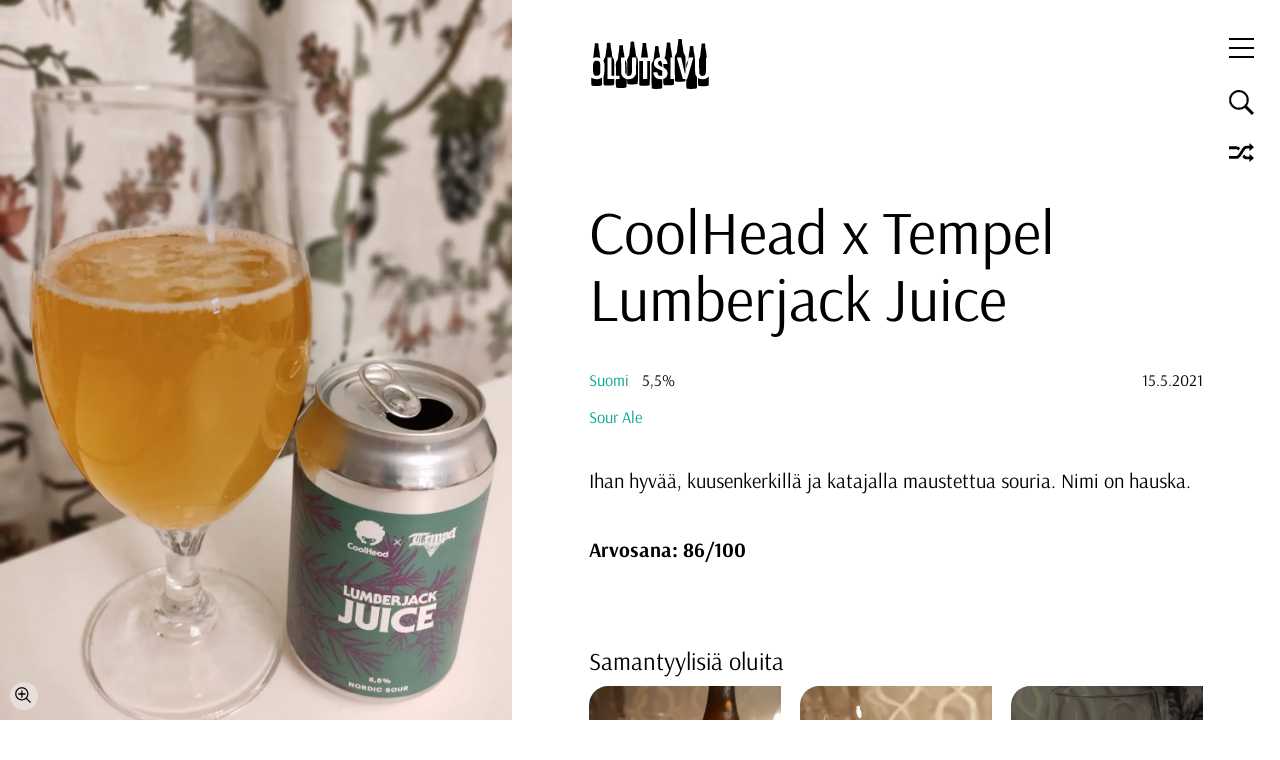

--- FILE ---
content_type: text/html; charset=UTF-8
request_url: https://olutsivu.fi/olut/coolhead-x-tempel-lumberjack-juice/
body_size: 7617
content:
<!DOCTYPE html>
<html lang="fi">
<head>
<meta charset="UTF-8" />
<meta name="viewport" content="width=device-width" />
<!-- Global site tag (gtag.js) - Google Analytics -->
<script async src="https://www.googletagmanager.com/gtag/js?id=UA-149616326-1"></script>
<script>
  window.dataLayer = window.dataLayer || [];
  function gtag(){dataLayer.push(arguments);}
  gtag('js', new Date());

  gtag('config', 'UA-149616326-1');
</script>
<meta name='robots' content='index, follow, max-image-preview:large, max-snippet:-1, max-video-preview:-1' />

	<!-- This site is optimized with the Yoast SEO plugin v26.2 - https://yoast.com/wordpress/plugins/seo/ -->
	<title>CoolHead x Tempel Lumberjack Juice - Olutsivu</title>
	<link rel="canonical" href="https://olutsivu.fi/olut/coolhead-x-tempel-lumberjack-juice/" />
	<meta property="og:locale" content="fi_FI" />
	<meta property="og:type" content="article" />
	<meta property="og:title" content="CoolHead x Tempel Lumberjack Juice - Olutsivu" />
	<meta property="og:description" content="Ihan hyvää, kuusenkerkillä ja katajalla maustettua souria. Nimi on hauska." />
	<meta property="og:url" content="https://olutsivu.fi/olut/coolhead-x-tempel-lumberjack-juice/" />
	<meta property="og:site_name" content="Olutsivu" />
	<meta property="article:modified_time" content="2021-08-09T08:26:07+00:00" />
	<meta property="og:image" content="https://olutsivu.fi/wp-content/uploads/2021/05/IMG_20210517_014459-scaled.jpg" />
	<meta property="og:image:width" content="1082" />
	<meta property="og:image:height" content="1920" />
	<meta property="og:image:type" content="image/jpeg" />
	<meta name="twitter:card" content="summary_large_image" />
	<script type="application/ld+json" class="yoast-schema-graph">{"@context":"https://schema.org","@graph":[{"@type":"WebPage","@id":"https://olutsivu.fi/olut/coolhead-x-tempel-lumberjack-juice/","url":"https://olutsivu.fi/olut/coolhead-x-tempel-lumberjack-juice/","name":"CoolHead x Tempel Lumberjack Juice - Olutsivu","isPartOf":{"@id":"https://olutsivu.fi/#website"},"datePublished":"2021-05-15T20:04:16+00:00","dateModified":"2021-08-09T08:26:07+00:00","breadcrumb":{"@id":"https://olutsivu.fi/olut/coolhead-x-tempel-lumberjack-juice/#breadcrumb"},"inLanguage":"fi","potentialAction":[{"@type":"ReadAction","target":["https://olutsivu.fi/olut/coolhead-x-tempel-lumberjack-juice/"]}]},{"@type":"BreadcrumbList","@id":"https://olutsivu.fi/olut/coolhead-x-tempel-lumberjack-juice/#breadcrumb","itemListElement":[{"@type":"ListItem","position":1,"name":"Home","item":"https://olutsivu.fi/"},{"@type":"ListItem","position":2,"name":"CoolHead x Tempel Lumberjack Juice"}]},{"@type":"WebSite","@id":"https://olutsivu.fi/#website","url":"https://olutsivu.fi/","name":"Olutsivu","description":"Lyhyitä olutarvosteluja ilman sen syvempää analysointia","potentialAction":[{"@type":"SearchAction","target":{"@type":"EntryPoint","urlTemplate":"https://olutsivu.fi/?s={search_term_string}"},"query-input":{"@type":"PropertyValueSpecification","valueRequired":true,"valueName":"search_term_string"}}],"inLanguage":"fi"}]}</script>
	<!-- / Yoast SEO plugin. -->


<link rel="alternate" type="application/rss+xml" title="Olutsivu &raquo; syöte" href="https://olutsivu.fi/feed/" />
<link rel="alternate" type="application/rss+xml" title="Olutsivu &raquo; kommenttien syöte" href="https://olutsivu.fi/comments/feed/" />
<link rel="alternate" title="oEmbed (JSON)" type="application/json+oembed" href="https://olutsivu.fi/wp-json/oembed/1.0/embed?url=https%3A%2F%2Folutsivu.fi%2Folut%2Fcoolhead-x-tempel-lumberjack-juice%2F" />
<link rel="alternate" title="oEmbed (XML)" type="text/xml+oembed" href="https://olutsivu.fi/wp-json/oembed/1.0/embed?url=https%3A%2F%2Folutsivu.fi%2Folut%2Fcoolhead-x-tempel-lumberjack-juice%2F&#038;format=xml" />
<style id='wp-img-auto-sizes-contain-inline-css' type='text/css'>
img:is([sizes=auto i],[sizes^="auto," i]){contain-intrinsic-size:3000px 1500px}
/*# sourceURL=wp-img-auto-sizes-contain-inline-css */
</style>
<style id='wp-emoji-styles-inline-css' type='text/css'>

	img.wp-smiley, img.emoji {
		display: inline !important;
		border: none !important;
		box-shadow: none !important;
		height: 1em !important;
		width: 1em !important;
		margin: 0 0.07em !important;
		vertical-align: -0.1em !important;
		background: none !important;
		padding: 0 !important;
	}
/*# sourceURL=wp-emoji-styles-inline-css */
</style>
<style id='classic-theme-styles-inline-css' type='text/css'>
/*! This file is auto-generated */
.wp-block-button__link{color:#fff;background-color:#32373c;border-radius:9999px;box-shadow:none;text-decoration:none;padding:calc(.667em + 2px) calc(1.333em + 2px);font-size:1.125em}.wp-block-file__button{background:#32373c;color:#fff;text-decoration:none}
/*# sourceURL=/wp-includes/css/classic-themes.min.css */
</style>
<link rel='stylesheet' id='contact-form-7-css' href='https://olutsivu.fi/wp-content/plugins/contact-form-7/includes/css/styles.css?ver=6.1.1' type='text/css' media='all' />
<link rel='stylesheet' id='blankslate-style-css' href='https://olutsivu.fi/wp-content/themes/olutsivu/gag.min.css?ver=riwaka' type='text/css' media='all' />
<script type="text/javascript" defer src="https://olutsivu.fi/wp-includes/js/jquery/jquery.min.js?ver=3.7.1" id="jquery-core-js"></script>
<script type="text/javascript" defer src="https://olutsivu.fi/wp-includes/js/jquery/jquery-migrate.min.js?ver=3.4.1" id="jquery-migrate-js"></script>
<script type="text/javascript" defer src="https://olutsivu.fi/wp-content/themes/olutsivu/js/zoom-master/jquery.zoom.min.js?ver=6.9" id="zoom-js"></script>
<script type="text/javascript" defer src="https://olutsivu.fi/wp-content/themes/olutsivu/js/slick/slick.min.js?ver=6.9" id="slick-js"></script>
<script type="text/javascript" defer src="https://olutsivu.fi/wp-content/themes/olutsivu/js/snapback/snapback_cache.js?ver=6.9" id="snapback_cache-js"></script>
<script type="text/javascript" id="customjs-js-extra">
/* <![CDATA[ */
var ajax_posts = {"ajaxurl":"https://olutsivu.fi/wp-admin/admin-ajax.php","noposts":"No older posts found"};
//# sourceURL=customjs-js-extra
/* ]]> */
</script>
<script type="text/javascript" defer src="https://olutsivu.fi/wp-content/themes/olutsivu/js/custom/custom.min.js?ver=riwaka" id="customjs-js"></script>
<link rel="https://api.w.org/" href="https://olutsivu.fi/wp-json/" /><link rel="EditURI" type="application/rsd+xml" title="RSD" href="https://olutsivu.fi/xmlrpc.php?rsd" />
<meta name="generator" content="WordPress 6.9" />
<link rel='shortlink' href='https://olutsivu.fi/?p=1304' />
<style type="text/css">.recentcomments a{display:inline !important;padding:0 !important;margin:0 !important;}</style><link rel="icon" href="https://olutsivu.fi/wp-content/uploads/2021/08/cropped-olutvicon-32x32.png" sizes="32x32" />
<link rel="icon" href="https://olutsivu.fi/wp-content/uploads/2021/08/cropped-olutvicon-192x192.png" sizes="192x192" />
<link rel="apple-touch-icon" href="https://olutsivu.fi/wp-content/uploads/2021/08/cropped-olutvicon-180x180.png" />
<meta name="msapplication-TileImage" content="https://olutsivu.fi/wp-content/uploads/2021/08/cropped-olutvicon-270x270.png" />
<!-- <link rel="preconnect" href="https://fonts.googleapis.com"> -->
<link rel="preconnect" href="https://fonts.gstatic.com" crossorigin>

<style>
/* latin-ext */
@font-face {
  font-family: 'Arsenal';
  font-style: normal;
  font-weight: 400;
  font-display: swap;
  src: url(https://fonts.gstatic.com/s/arsenal/v10/wXKrE3kQtZQ4pF3D51bcAM4olXcLtA.woff2) format('woff2');
  unicode-range: U+0100-024F, U+0259, U+1E00-1EFF, U+2020, U+20A0-20AB, U+20AD-20CF, U+2113, U+2C60-2C7F, U+A720-A7FF;
}
/* latin */
@font-face {
  font-family: 'Arsenal';
  font-style: normal;
  font-weight: 400;
  font-display: swap;
  src: url(https://fonts.gstatic.com/s/arsenal/v10/wXKrE3kQtZQ4pF3D51jcAM4olXc.woff2) format('woff2');
  unicode-range: U+0000-00FF, U+0131, U+0152-0153, U+02BB-02BC, U+02C6, U+02DA, U+02DC, U+2000-206F, U+2074, U+20AC, U+2122, U+2191, U+2193, U+2212, U+2215, U+FEFF, U+FFFD;
}
/* latin-ext */
@font-face {
  font-family: 'Arsenal';
  font-style: normal;
  font-weight: 700;
  font-display: swap;
  src: url(https://fonts.gstatic.com/s/arsenal/v10/wXKuE3kQtZQ4pF3D7-P5Fe0KmF0xvdjqjw.woff2) format('woff2');
  unicode-range: U+0100-024F, U+0259, U+1E00-1EFF, U+2020, U+20A0-20AB, U+20AD-20CF, U+2113, U+2C60-2C7F, U+A720-A7FF;
}
/* latin */
@font-face {
  font-family: 'Arsenal';
  font-style: normal;
  font-weight: 700;
  font-display: swap;
  src: url(https://fonts.gstatic.com/s/arsenal/v10/wXKuE3kQtZQ4pF3D7-P5FeMKmF0xvdg.woff2) format('woff2');
  unicode-range: U+0000-00FF, U+0131, U+0152-0153, U+02BB-02BC, U+02C6, U+02DA, U+02DC, U+2000-206F, U+2074, U+20AC, U+2122, U+2191, U+2193, U+2212, U+2215, U+FEFF, U+FFFD;
}
@font-face {
  font-family: 'Arsenal';
  font-style: italic;
  font-weight: 400;
  font-display: swap;
  src: url(https://fonts.gstatic.com/s/arsenal/v10/wXKpE3kQtZQ4pF3D513sDMQvt3U7teDT.woff2) format('woff2');
  unicode-range: U+0100-024F, U+0259, U+1E00-1EFF, U+2020, U+20A0-20AB, U+20AD-20CF, U+2113, U+2C60-2C7F, U+A720-A7FF;
}
/* latin */
@font-face {
  font-family: 'Arsenal';
  font-style: italic;
  font-weight: 400;
  font-display: swap;
  src: url(https://fonts.gstatic.com/s/arsenal/v10/wXKpE3kQtZQ4pF3D513sAsQvt3U7tQ.woff2) format('woff2');
  unicode-range: U+0000-00FF, U+0131, U+0152-0153, U+02BB-02BC, U+02C6, U+02DA, U+02DC, U+2000-206F, U+2074, U+20AC, U+2122, U+2191, U+2193, U+2212, U+2215, U+FEFF, U+FFFD;
}
@font-face {
  font-family: 'Arsenal';
  font-style: italic;
  font-weight: 700;
  font-display: swap;
  src: url(https://fonts.gstatic.com/s/arsenal/v10/wXKsE3kQtZQ4pF3D513kueE6lFc2n9rajrJu.woff2) format('woff2');
  unicode-range: U+0100-024F, U+0259, U+1E00-1EFF, U+2020, U+20A0-20AB, U+20AD-20CF, U+2113, U+2C60-2C7F, U+A720-A7FF;
}
/* latin */
@font-face {
  font-family: 'Arsenal';
  font-style: italic;
  font-weight: 700;
  font-display: swap;
  src: url(https://fonts.gstatic.com/s/arsenal/v10/wXKsE3kQtZQ4pF3D513kueE6mlc2n9rajg.woff2) format('woff2');
  unicode-range: U+0000-00FF, U+0131, U+0152-0153, U+02BB-02BC, U+02C6, U+02DA, U+02DC, U+2000-206F, U+2074, U+20AC, U+2122, U+2191, U+2193, U+2212, U+2215, U+FEFF, U+FFFD;
}
</style>
<style id='global-styles-inline-css' type='text/css'>
:root{--wp--preset--aspect-ratio--square: 1;--wp--preset--aspect-ratio--4-3: 4/3;--wp--preset--aspect-ratio--3-4: 3/4;--wp--preset--aspect-ratio--3-2: 3/2;--wp--preset--aspect-ratio--2-3: 2/3;--wp--preset--aspect-ratio--16-9: 16/9;--wp--preset--aspect-ratio--9-16: 9/16;--wp--preset--color--black: #000000;--wp--preset--color--cyan-bluish-gray: #abb8c3;--wp--preset--color--white: #ffffff;--wp--preset--color--pale-pink: #f78da7;--wp--preset--color--vivid-red: #cf2e2e;--wp--preset--color--luminous-vivid-orange: #ff6900;--wp--preset--color--luminous-vivid-amber: #fcb900;--wp--preset--color--light-green-cyan: #7bdcb5;--wp--preset--color--vivid-green-cyan: #00d084;--wp--preset--color--pale-cyan-blue: #8ed1fc;--wp--preset--color--vivid-cyan-blue: #0693e3;--wp--preset--color--vivid-purple: #9b51e0;--wp--preset--gradient--vivid-cyan-blue-to-vivid-purple: linear-gradient(135deg,rgb(6,147,227) 0%,rgb(155,81,224) 100%);--wp--preset--gradient--light-green-cyan-to-vivid-green-cyan: linear-gradient(135deg,rgb(122,220,180) 0%,rgb(0,208,130) 100%);--wp--preset--gradient--luminous-vivid-amber-to-luminous-vivid-orange: linear-gradient(135deg,rgb(252,185,0) 0%,rgb(255,105,0) 100%);--wp--preset--gradient--luminous-vivid-orange-to-vivid-red: linear-gradient(135deg,rgb(255,105,0) 0%,rgb(207,46,46) 100%);--wp--preset--gradient--very-light-gray-to-cyan-bluish-gray: linear-gradient(135deg,rgb(238,238,238) 0%,rgb(169,184,195) 100%);--wp--preset--gradient--cool-to-warm-spectrum: linear-gradient(135deg,rgb(74,234,220) 0%,rgb(151,120,209) 20%,rgb(207,42,186) 40%,rgb(238,44,130) 60%,rgb(251,105,98) 80%,rgb(254,248,76) 100%);--wp--preset--gradient--blush-light-purple: linear-gradient(135deg,rgb(255,206,236) 0%,rgb(152,150,240) 100%);--wp--preset--gradient--blush-bordeaux: linear-gradient(135deg,rgb(254,205,165) 0%,rgb(254,45,45) 50%,rgb(107,0,62) 100%);--wp--preset--gradient--luminous-dusk: linear-gradient(135deg,rgb(255,203,112) 0%,rgb(199,81,192) 50%,rgb(65,88,208) 100%);--wp--preset--gradient--pale-ocean: linear-gradient(135deg,rgb(255,245,203) 0%,rgb(182,227,212) 50%,rgb(51,167,181) 100%);--wp--preset--gradient--electric-grass: linear-gradient(135deg,rgb(202,248,128) 0%,rgb(113,206,126) 100%);--wp--preset--gradient--midnight: linear-gradient(135deg,rgb(2,3,129) 0%,rgb(40,116,252) 100%);--wp--preset--font-size--small: 13px;--wp--preset--font-size--medium: 20px;--wp--preset--font-size--large: 36px;--wp--preset--font-size--x-large: 42px;--wp--preset--spacing--20: 0.44rem;--wp--preset--spacing--30: 0.67rem;--wp--preset--spacing--40: 1rem;--wp--preset--spacing--50: 1.5rem;--wp--preset--spacing--60: 2.25rem;--wp--preset--spacing--70: 3.38rem;--wp--preset--spacing--80: 5.06rem;--wp--preset--shadow--natural: 6px 6px 9px rgba(0, 0, 0, 0.2);--wp--preset--shadow--deep: 12px 12px 50px rgba(0, 0, 0, 0.4);--wp--preset--shadow--sharp: 6px 6px 0px rgba(0, 0, 0, 0.2);--wp--preset--shadow--outlined: 6px 6px 0px -3px rgb(255, 255, 255), 6px 6px rgb(0, 0, 0);--wp--preset--shadow--crisp: 6px 6px 0px rgb(0, 0, 0);}:where(.is-layout-flex){gap: 0.5em;}:where(.is-layout-grid){gap: 0.5em;}body .is-layout-flex{display: flex;}.is-layout-flex{flex-wrap: wrap;align-items: center;}.is-layout-flex > :is(*, div){margin: 0;}body .is-layout-grid{display: grid;}.is-layout-grid > :is(*, div){margin: 0;}:where(.wp-block-columns.is-layout-flex){gap: 2em;}:where(.wp-block-columns.is-layout-grid){gap: 2em;}:where(.wp-block-post-template.is-layout-flex){gap: 1.25em;}:where(.wp-block-post-template.is-layout-grid){gap: 1.25em;}.has-black-color{color: var(--wp--preset--color--black) !important;}.has-cyan-bluish-gray-color{color: var(--wp--preset--color--cyan-bluish-gray) !important;}.has-white-color{color: var(--wp--preset--color--white) !important;}.has-pale-pink-color{color: var(--wp--preset--color--pale-pink) !important;}.has-vivid-red-color{color: var(--wp--preset--color--vivid-red) !important;}.has-luminous-vivid-orange-color{color: var(--wp--preset--color--luminous-vivid-orange) !important;}.has-luminous-vivid-amber-color{color: var(--wp--preset--color--luminous-vivid-amber) !important;}.has-light-green-cyan-color{color: var(--wp--preset--color--light-green-cyan) !important;}.has-vivid-green-cyan-color{color: var(--wp--preset--color--vivid-green-cyan) !important;}.has-pale-cyan-blue-color{color: var(--wp--preset--color--pale-cyan-blue) !important;}.has-vivid-cyan-blue-color{color: var(--wp--preset--color--vivid-cyan-blue) !important;}.has-vivid-purple-color{color: var(--wp--preset--color--vivid-purple) !important;}.has-black-background-color{background-color: var(--wp--preset--color--black) !important;}.has-cyan-bluish-gray-background-color{background-color: var(--wp--preset--color--cyan-bluish-gray) !important;}.has-white-background-color{background-color: var(--wp--preset--color--white) !important;}.has-pale-pink-background-color{background-color: var(--wp--preset--color--pale-pink) !important;}.has-vivid-red-background-color{background-color: var(--wp--preset--color--vivid-red) !important;}.has-luminous-vivid-orange-background-color{background-color: var(--wp--preset--color--luminous-vivid-orange) !important;}.has-luminous-vivid-amber-background-color{background-color: var(--wp--preset--color--luminous-vivid-amber) !important;}.has-light-green-cyan-background-color{background-color: var(--wp--preset--color--light-green-cyan) !important;}.has-vivid-green-cyan-background-color{background-color: var(--wp--preset--color--vivid-green-cyan) !important;}.has-pale-cyan-blue-background-color{background-color: var(--wp--preset--color--pale-cyan-blue) !important;}.has-vivid-cyan-blue-background-color{background-color: var(--wp--preset--color--vivid-cyan-blue) !important;}.has-vivid-purple-background-color{background-color: var(--wp--preset--color--vivid-purple) !important;}.has-black-border-color{border-color: var(--wp--preset--color--black) !important;}.has-cyan-bluish-gray-border-color{border-color: var(--wp--preset--color--cyan-bluish-gray) !important;}.has-white-border-color{border-color: var(--wp--preset--color--white) !important;}.has-pale-pink-border-color{border-color: var(--wp--preset--color--pale-pink) !important;}.has-vivid-red-border-color{border-color: var(--wp--preset--color--vivid-red) !important;}.has-luminous-vivid-orange-border-color{border-color: var(--wp--preset--color--luminous-vivid-orange) !important;}.has-luminous-vivid-amber-border-color{border-color: var(--wp--preset--color--luminous-vivid-amber) !important;}.has-light-green-cyan-border-color{border-color: var(--wp--preset--color--light-green-cyan) !important;}.has-vivid-green-cyan-border-color{border-color: var(--wp--preset--color--vivid-green-cyan) !important;}.has-pale-cyan-blue-border-color{border-color: var(--wp--preset--color--pale-cyan-blue) !important;}.has-vivid-cyan-blue-border-color{border-color: var(--wp--preset--color--vivid-cyan-blue) !important;}.has-vivid-purple-border-color{border-color: var(--wp--preset--color--vivid-purple) !important;}.has-vivid-cyan-blue-to-vivid-purple-gradient-background{background: var(--wp--preset--gradient--vivid-cyan-blue-to-vivid-purple) !important;}.has-light-green-cyan-to-vivid-green-cyan-gradient-background{background: var(--wp--preset--gradient--light-green-cyan-to-vivid-green-cyan) !important;}.has-luminous-vivid-amber-to-luminous-vivid-orange-gradient-background{background: var(--wp--preset--gradient--luminous-vivid-amber-to-luminous-vivid-orange) !important;}.has-luminous-vivid-orange-to-vivid-red-gradient-background{background: var(--wp--preset--gradient--luminous-vivid-orange-to-vivid-red) !important;}.has-very-light-gray-to-cyan-bluish-gray-gradient-background{background: var(--wp--preset--gradient--very-light-gray-to-cyan-bluish-gray) !important;}.has-cool-to-warm-spectrum-gradient-background{background: var(--wp--preset--gradient--cool-to-warm-spectrum) !important;}.has-blush-light-purple-gradient-background{background: var(--wp--preset--gradient--blush-light-purple) !important;}.has-blush-bordeaux-gradient-background{background: var(--wp--preset--gradient--blush-bordeaux) !important;}.has-luminous-dusk-gradient-background{background: var(--wp--preset--gradient--luminous-dusk) !important;}.has-pale-ocean-gradient-background{background: var(--wp--preset--gradient--pale-ocean) !important;}.has-electric-grass-gradient-background{background: var(--wp--preset--gradient--electric-grass) !important;}.has-midnight-gradient-background{background: var(--wp--preset--gradient--midnight) !important;}.has-small-font-size{font-size: var(--wp--preset--font-size--small) !important;}.has-medium-font-size{font-size: var(--wp--preset--font-size--medium) !important;}.has-large-font-size{font-size: var(--wp--preset--font-size--large) !important;}.has-x-large-font-size{font-size: var(--wp--preset--font-size--x-large) !important;}
/*# sourceURL=global-styles-inline-css */
</style>
</head>
<body class="wp-singular olut-template-default single single-olut postid-1304 wp-theme-olutsivu scramble-the-titles">
<div id="wrapper" class="hfeed">
<header id="header" class="faded">
  <a href="https://olutsivu.fi">
    <div class="logo-text"></div>
    <img class="logo" src="/wp-content/themes/olutsivu/images/olutlogo.svg" alt="olutsivu logo"/>
  </a>
<nav id="menu">
<div class="menu-menu-1-container"><ul id="menu-menu-1" class="menu"><li id="menu-item-1017" class="menu-item menu-item-type-post_type menu-item-object-page menu-item-home menu-item-1017"><a href="https://olutsivu.fi/">Olutlista</a></li>
<li id="menu-item-2814" class="menu-item menu-item-type-post_type menu-item-object-page menu-item-2814"><a href="https://olutsivu.fi/satunnainen-olut/">Satunnainen olut</a></li>
<li id="menu-item-1018" class="menu-item menu-item-type-post_type menu-item-object-page menu-item-1018"><a href="https://olutsivu.fi/mika-ihmeen-olutsivu/">Mikä ihmeen olutsivu?</a></li>
<li id="menu-item-1020" class="menu-item menu-item-type-post_type menu-item-object-page menu-item-1020"><a href="https://olutsivu.fi/tietoa-pisteytysjarjestelmasta/">Tietoa pisteytys­järjestelmästä</a></li>
<li id="menu-item-3150" class="menu-item menu-item-type-post_type menu-item-object-page menu-item-3150"><a href="https://olutsivu.fi/ota-yhteytta/">Ota yhteyttä</a></li>
<li id="menu-item-2880" class="exit-matrix menu-item menu-item-type-custom menu-item-object-custom menu-item-2880"><a href="#">Poistu matrixista</a></li>
</ul></div></nav>
<div class="backdrop"></div>
<div class="borgir">
  <span class="top-bun"></span>
  <span class="patty"></span>
  <span class="bottom-bun"></span>
</div>
<div class="search-toggle"></div>
  <a href="https://olutsivu.fi/satunnainen-olut/">
    <div class="random-beer"></div>
  </a>
</header>
<div id="search-container">
  <div class="backpop"></div>
  <form role="search" method="get" class="search-form custom" action="https://olutsivu.fi/" autocomplete="off">
    <input type="text" id="header-search" value="" name="s" placeholder="Hae oluita"/>
    <div class="submit-button"><div class="inner"></div></div>
  </form>
</div>
<div id="container"><main id="content" class="single-beer-content">
  <div class="image-container faded">
        <div class="beer-image-container">
      <div class="icon"></div>
      <div class="title-wrapper">
        <div class="h1 mobile-scramble-title">CoolHead x Tempel Lumberjack Juice</div>
      </div>
              <img class="single-beer-image single-image" alt="Kuva oluesta CoolHead x Tempel Lumberjack Juice" src="https://olutsivu.fi/wp-content/uploads/2021/05/IMG_20210517_014459-1200x2131.jpg" data-fullimage="https://olutsivu.fi/wp-content/uploads/2021/05/IMG_20210517_014459-1200x2131.jpg"/>
          </div>
  </div>
  <div class="content-inner faded">
    <div class="title-wrapper">
      <h1 class="scramble-title">CoolHead x Tempel Lumberjack Juice</h1>
    </div>
    <div class="beer-info">
      <div class="left">
        <div class="finkle-is-einhorn">
          <div class="country"><a href="https://olutsivu.fi/maa/suomi/">Suomi</a></div>
          <div class="abv">5,5%</div>
        </div>
        <div class="beer-style">
          <a href="https://olutsivu.fi/oluttyyli/sour-ale/">Sour Ale</a>        </div>
      </div>
      <div class="right">15.5.2021</div>
    </div>
          <div class="text"><p>Ihan hyvää, kuusenkerkillä ja katajalla maustettua souria. Nimi on hauska.</p>
</div>
        <div class="rating-single">
      Arvosana: 86/100    </div>
      <div class="h3">Samantyylisiä oluita</div>
  <div class="beers similiar">
        <div class="beer">
  <a href="https://olutsivu.fi/olut/dugges-havtorn/">
    <div class="beer-inner">
      <div class="beer-inner-inner">
        <div class="beer-image" style="background-image:url('https://olutsivu.fi/wp-content/uploads/2019/12/IMG_20191229_0053532-600x800.jpg')"></div>
        <div class="beer-text">
          <div class="rating">86/100</div>
                      <h3>Dugges Havtorn</h3>
                    <div class="abv">5,5%</div>
        </div>
        <div class="mulpero">Dugges Havtorn</div>
      </div>
    </div>
  </a>
</div>        <div class="beer">
  <a href="https://olutsivu.fi/olut/coolhead-salted-licorice-raspberry-sour/">
    <div class="beer-inner">
      <div class="beer-inner-inner">
        <div class="beer-image" style="background-image:url('https://olutsivu.fi/wp-content/uploads/2019/12/IMG_20191219_0042022-600x800.jpg')"></div>
        <div class="beer-text">
          <div class="rating">92/100</div>
                      <h3>CoolHead Salted Licorice Raspberry Sour</h3>
                    <div class="abv">5,0%</div>
        </div>
        <div class="mulpero">CoolHead Salted Licorice Raspberry Sour</div>
      </div>
    </div>
  </a>
</div>        <div class="beer">
  <a href="https://olutsivu.fi/olut/de-moersleutel-blueberry-sour-ale/">
    <div class="beer-inner">
      <div class="beer-inner-inner">
        <div class="beer-image" style="background-image:url('https://olutsivu.fi/wp-content/uploads/2020/01/craftbeerwinterwonderland2020_color-4-600x1067.jpg')"></div>
        <div class="beer-text">
          <div class="rating">88/100</div>
                      <h3>De Moersleutel Blueberry Sour Ale</h3>
                    <div class="abv">7,0%</div>
        </div>
        <div class="mulpero">De Moersleutel Blueberry Sour Ale</div>
      </div>
    </div>
  </a>
</div>        <div class="beer">
  <a href="https://olutsivu.fi/olut/flying-dutchman-little-red-corvette-riding-hood-red-wine-sour/">
    <div class="beer-inner">
      <div class="beer-inner-inner">
        <div class="beer-image" style="background-image:url('https://olutsivu.fi/wp-content/uploads/2019/03/IMG_20190325_0019452-600x1067.jpg')"></div>
        <div class="beer-text">
          <div class="rating">89/100</div>
                      <h3 class="long-title">Flying Dutchman Little Red Corvette Riding Hood Red Wine Sour</h3>
                    <div class="abv">6,0%</div>
        </div>
        <div class="mulpero">Flying Dutchman Little Red Corvette Riding Hood Red Wine Sour</div>
      </div>
    </div>
  </a>
</div>        <div class="beer">
  <a href="https://olutsivu.fi/olut/etko-purple-haze/">
    <div class="beer-inner">
      <div class="beer-inner-inner">
        <div class="beer-image" style="background-image:url('https://olutsivu.fi/wp-content/uploads/2019/03/etko_purplehaze-768x768_0-600x600.jpg')"></div>
        <div class="beer-text">
          <div class="rating">86/100</div>
                      <h3>Etko Purple Haze</h3>
                    <div class="abv">4,5%</div>
        </div>
        <div class="mulpero">Etko Purple Haze</div>
      </div>
    </div>
  </a>
</div>        <div class="beer">
  <a href="https://olutsivu.fi/olut/brewdog-overworks-pharaoh-fatalist/">
    <div class="beer-inner">
      <div class="beer-inner-inner">
        <div class="beer-image" style="background-image:url('https://olutsivu.fi/wp-content/uploads/2020/02/IMG_20200223_0004222-600x800.jpg')"></div>
        <div class="beer-text">
          <div class="rating">85/100</div>
                      <h3>Brewdog Overworks Pharaoh Fatalist</h3>
                    <div class="abv">7,0%</div>
        </div>
        <div class="mulpero">Brewdog Overworks Pharaoh Fatalist</div>
      </div>
    </div>
  </a>
</div>          </div>
  </div>
  <div class="image-modal">
    <div class="image-backdrop"></div>
    <div class="modal-image">
      <img src=""/>
    </div>
  </div>
</main>
</div>
<footer id="footer">
</footer>
<div id="matrix-prompt"></div>
<div class="matrix-screen">
  <div class="matrix-text"></div>
  <div class="matrix-spinner">
    <div></div>
    <div></div>
    <div></div>
    <div></div>
  </div>
</div>
</div>
<script type="speculationrules">
{"prefetch":[{"source":"document","where":{"and":[{"href_matches":"/*"},{"not":{"href_matches":["/wp-*.php","/wp-admin/*","/wp-content/uploads/*","/wp-content/*","/wp-content/plugins/*","/wp-content/themes/olutsivu/*","/*\\?(.+)"]}},{"not":{"selector_matches":"a[rel~=\"nofollow\"]"}},{"not":{"selector_matches":".no-prefetch, .no-prefetch a"}}]},"eagerness":"conservative"}]}
</script>
<script type="text/javascript" defer src="https://olutsivu.fi/wp-includes/js/dist/hooks.min.js?ver=dd5603f07f9220ed27f1" id="wp-hooks-js"></script>
<script type="text/javascript" defer src="https://olutsivu.fi/wp-includes/js/dist/i18n.min.js?ver=c26c3dc7bed366793375" id="wp-i18n-js"></script>
<script type="text/javascript" id="wp-i18n-js-after">
/* <![CDATA[ */
wp.i18n.setLocaleData( { 'text direction\u0004ltr': [ 'ltr' ] } );
//# sourceURL=wp-i18n-js-after
/* ]]> */
</script>
<script type="text/javascript" defer src="https://olutsivu.fi/wp-content/plugins/contact-form-7/includes/swv/js/index.js?ver=6.1.1" id="swv-js"></script>
<script type="text/javascript" id="contact-form-7-js-before">
/* <![CDATA[ */
var wpcf7 = {
    "api": {
        "root": "https:\/\/olutsivu.fi\/wp-json\/",
        "namespace": "contact-form-7\/v1"
    }
};
//# sourceURL=contact-form-7-js-before
/* ]]> */
</script>
<script type="text/javascript" defer src="https://olutsivu.fi/wp-content/plugins/contact-form-7/includes/js/index.js?ver=6.1.1" id="contact-form-7-js"></script>
<script id="wp-emoji-settings" type="application/json">
{"baseUrl":"https://s.w.org/images/core/emoji/17.0.2/72x72/","ext":".png","svgUrl":"https://s.w.org/images/core/emoji/17.0.2/svg/","svgExt":".svg","source":{"concatemoji":"https://olutsivu.fi/wp-includes/js/wp-emoji-release.min.js?ver=6.9"}}
</script>
<script type="module">
/* <![CDATA[ */
/*! This file is auto-generated */
const a=JSON.parse(document.getElementById("wp-emoji-settings").textContent),o=(window._wpemojiSettings=a,"wpEmojiSettingsSupports"),s=["flag","emoji"];function i(e){try{var t={supportTests:e,timestamp:(new Date).valueOf()};sessionStorage.setItem(o,JSON.stringify(t))}catch(e){}}function c(e,t,n){e.clearRect(0,0,e.canvas.width,e.canvas.height),e.fillText(t,0,0);t=new Uint32Array(e.getImageData(0,0,e.canvas.width,e.canvas.height).data);e.clearRect(0,0,e.canvas.width,e.canvas.height),e.fillText(n,0,0);const a=new Uint32Array(e.getImageData(0,0,e.canvas.width,e.canvas.height).data);return t.every((e,t)=>e===a[t])}function p(e,t){e.clearRect(0,0,e.canvas.width,e.canvas.height),e.fillText(t,0,0);var n=e.getImageData(16,16,1,1);for(let e=0;e<n.data.length;e++)if(0!==n.data[e])return!1;return!0}function u(e,t,n,a){switch(t){case"flag":return n(e,"\ud83c\udff3\ufe0f\u200d\u26a7\ufe0f","\ud83c\udff3\ufe0f\u200b\u26a7\ufe0f")?!1:!n(e,"\ud83c\udde8\ud83c\uddf6","\ud83c\udde8\u200b\ud83c\uddf6")&&!n(e,"\ud83c\udff4\udb40\udc67\udb40\udc62\udb40\udc65\udb40\udc6e\udb40\udc67\udb40\udc7f","\ud83c\udff4\u200b\udb40\udc67\u200b\udb40\udc62\u200b\udb40\udc65\u200b\udb40\udc6e\u200b\udb40\udc67\u200b\udb40\udc7f");case"emoji":return!a(e,"\ud83e\u1fac8")}return!1}function f(e,t,n,a){let r;const o=(r="undefined"!=typeof WorkerGlobalScope&&self instanceof WorkerGlobalScope?new OffscreenCanvas(300,150):document.createElement("canvas")).getContext("2d",{willReadFrequently:!0}),s=(o.textBaseline="top",o.font="600 32px Arial",{});return e.forEach(e=>{s[e]=t(o,e,n,a)}),s}function r(e){var t=document.createElement("script");t.src=e,t.defer=!0,document.head.appendChild(t)}a.supports={everything:!0,everythingExceptFlag:!0},new Promise(t=>{let n=function(){try{var e=JSON.parse(sessionStorage.getItem(o));if("object"==typeof e&&"number"==typeof e.timestamp&&(new Date).valueOf()<e.timestamp+604800&&"object"==typeof e.supportTests)return e.supportTests}catch(e){}return null}();if(!n){if("undefined"!=typeof Worker&&"undefined"!=typeof OffscreenCanvas&&"undefined"!=typeof URL&&URL.createObjectURL&&"undefined"!=typeof Blob)try{var e="postMessage("+f.toString()+"("+[JSON.stringify(s),u.toString(),c.toString(),p.toString()].join(",")+"));",a=new Blob([e],{type:"text/javascript"});const r=new Worker(URL.createObjectURL(a),{name:"wpTestEmojiSupports"});return void(r.onmessage=e=>{i(n=e.data),r.terminate(),t(n)})}catch(e){}i(n=f(s,u,c,p))}t(n)}).then(e=>{for(const n in e)a.supports[n]=e[n],a.supports.everything=a.supports.everything&&a.supports[n],"flag"!==n&&(a.supports.everythingExceptFlag=a.supports.everythingExceptFlag&&a.supports[n]);var t;a.supports.everythingExceptFlag=a.supports.everythingExceptFlag&&!a.supports.flag,a.supports.everything||((t=a.source||{}).concatemoji?r(t.concatemoji):t.wpemoji&&t.twemoji&&(r(t.twemoji),r(t.wpemoji)))});
//# sourceURL=https://olutsivu.fi/wp-includes/js/wp-emoji-loader.min.js
/* ]]> */
</script>
<div class="mobile-width-checker"></div>
<div class="swoopy"></div>
</body>
</html>

--- FILE ---
content_type: text/css
request_url: https://olutsivu.fi/wp-content/themes/olutsivu/gag.min.css?ver=riwaka
body_size: 8456
content:
/*slick-slider*/.slick-slider{position:relative;display:block;box-sizing:border-box;-webkit-user-select:none;-moz-user-select:none;-ms-user-select:none;user-select:none;-webkit-touch-callout:none;-khtml-user-select:none;-ms-touch-action:pan-y;touch-action:pan-y;-webkit-tap-highlight-color:transparent}.slick-list{position:relative;display:block;overflow:hidden;margin:0;padding:0}.slick-list:focus{outline:0}.slick-list.dragging{cursor:pointer;cursor:hand}.slick-slider .slick-list,.slick-slider .slick-track{-webkit-transform:translate3d(0,0,0);-moz-transform:translate3d(0,0,0);-ms-transform:translate3d(0,0,0);-o-transform:translate3d(0,0,0);transform:translate3d(0,0,0)}.slick-track{position:relative;top:0;left:0;display:block;margin-left:auto;margin-right:auto}.slick-track:after,.slick-track:before{display:table;content:''}.slick-track:after{clear:both}.slick-loading .slick-track{visibility:hidden}.slick-slide{display:none;float:left;height:100%;min-height:1px}[dir=rtl] .slick-slide{float:right}.slick-slide img{display:block}.slick-slide.slick-loading img{display:none}.slick-slide.dragging img{pointer-events:none}.slick-initialized .slick-slide{display:block}.slick-loading .slick-slide{visibility:hidden}.slick-vertical .slick-slide{display:block;height:auto;border:1px solid transparent}.slick-arrow.slick-hidden{display:none}
/*reset*/html,body,div,span,applet,object,iframe,h1,h2,h3,h4,h5,h6,p,blockquote,pre,a,abbr,acronym,address,big,cite,code,del,dfn,em,img,ins,kbd,q,s,samp,small,strike,strong,sub,sup,tt,var,b,u,i,center,dl,dt,dd,ol,ul,li,fieldset,form,label,legend,table,caption,tbody,tfoot,thead,tr,th,td,article,aside,canvas,details,embed,figure,figcaption,footer,header,hgroup,menu,nav,output,ruby,section,summary,time,mark,audio,video{margin:0;padding:0;border:0;font-size:100%;font:inherit;vertical-align:baseline}body{line-height:1}button{outline:0}ol,ul{list-style:none}blockquote,q{quotes:none}blockquote:before,blockquote:after,q:before,q:after{content:'';content:none}q{display:inline;font-style:italic}q:before{content:'"';font-style:normal}q:after{content:'"';font-style:normal}textarea,input[type="text"],input[type="button"],input[type="submit"],input[type="reset"],input[type="search"],input[type="password"]{-webkit-appearance:none;appearance:none;border-radius:0}table{border-collapse:collapse;border-spacing:0}th,td{padding:2px}big{font-size:120%}small,sup,sub{font-size:80%}sup{vertical-align:super}sub{vertical-align:sub}dd{margin-left:20px}kbd,tt{font-family:courier;font-size:12px}ins{text-decoration:underline}del,strike,s{text-decoration:line-through}dt{font-weight:bold}address,cite,var{font-style:italic}article,aside,details,figcaption,figure,footer,header,hgroup,menu,nav,section{display:block}*{box-sizing:border-box;-webkit-tap-highlight-color:transparent}
.sticky{}.bypostauthor{}.wp-caption{}.wp-caption-text{}.gallery-caption{}.alignright{}.alignleft{}.aligncenter{}.screen-reader-text{clip:rect(1px, 1px, 1px, 1px);position:absolute !important}
/*general*/.beer-info a,.text a,a{text-decoration:none}.beer-info a,.text a,select{background-repeat:no-repeat}.h3,body{font-weight:400}.tag::before,.tag:hover{background-color:#00a295}.tag::before,.tag:hover::after{transform:translate(4px,4px)}.swoopy,body.fade-out{opacity:0}html{font-size:1.4vw;scroll-behavior:smooth}body{font-family:Arsenal,Roboto,sans-serif;line-height:1.3;transition:opacity .7s}body.no-scrolleroo{height:100%;overflow:hidden}::selection{color:#c200ff;background-color:#000}a::selection{color:#ff00be}.beer-info a,.text a{color:#00a295;background-image:linear-gradient(#00a295,#00a295);background-position:0 100%;background-size:0 1px;transition:background-size .35s}.beer-info a:focus,.beer-info a:hover,.text a:focus,.text a:hover{background-size:100% 1px}strong{font-weight:700}h1,select{font-family:Arsenal,Roboto,sans-serif;font-weight:100}em{font-style:italic}h1{font-size:3rem;line-height:1.1}.entry-title{margin-bottom:1em}.h3{font-family:Arsenal,Roboto,sans-serif;font-size:1.2rem}#content,#footer{margin-left:40%;padding:0 6vw}.frontpage-content{min-height:100vh}select{appearance:none;-webkit-appearance:none;border:unset;background-color:#eee;color:#000;padding:.5rem 1.35rem .5rem .5rem;font-size:.75rem;background-image:url("./images/blacktriangle.svg");background-size:.35rem;background-position:center right .5rem;border-radius:0}input[type=email],input[type=submit],input[type=text],textarea{font-size:1rem;border:none;font-family:Arsenal,Roboto,sans-serif;font-weight:100}.tag::after,.tag::before{content:"";display:block;position:absolute;left:0;height:100%;width:100%;border:1px solid #00a295;transition:.35s}select option{font-weight:100}input[type=email],input[type=text],textarea{padding:.75rem;appearance:none;-webkit-appearance:none;background-color:#eee;width:100%;display:block}input[type=submit]{width:100%;padding:.75rem 1.5rem;color:#000;cursor:pointer;transition:.3s}input[type=submit]:hover{background-color:#ddd}.contact-form{display:flex;flex-wrap:wrap;justify-content:space-between}.field-wrapper{flex:0 0 100%;max-width:100%;margin-bottom:1rem}.field-wrapper.half{flex:0 0 calc(50% - 0.5rem);max-width:calc(50% - .5rem)}.image-like-void{position:absolute;left:0;top:0;width:40%;height:100%;background-color:#dadada}.not-found-title-container{position:absolute;top:50%;left:50%;transform:translate(-50%,-50%);display:flex;align-items:center;flex-direction:column;pointer-events:none}.glitch,.tag{position:relative}.not-found-title{font-size:20vw;animation:4s ease-in-out infinite alternate briith;transform-origin:center;font-weight:400}.not-found-title-container div{text-align:center;pointer-events:all}.hastextshadow{text-shadow:0 0 .3em}.wpcf7 form .wpcf7-response-output{margin-top:-2em}.wpcf7 form.sent .wpcf7-response-output{border-color:#00a295}.glitch{background-color:#000!important;color:#4af626!important;transition:none!important}.swoopy,.tag{background-color:#fff}.tag{padding:.7em .3em .3em .7em;border:1px solid;margin-bottom:1em;font-weight:100!important;transition:.35s!important}.tag::before{top:0;z-index:-1;opacity:0}.tag::after{top:0;z-index:2;transform:translate(7px,7px)}.tag:hover{color:#fff;border-color:#00a295}.tag:hover::before{opacity:1}@keyframes briith{0%,10%{transform:scale(1)}100%,90%{transform:scale(1.1)}}.insanity{padding-top:1rem;border-bottom:1px solid #ccc}.swoopy{position:fixed;height:100vw;width:100vw;top:0;left:50%;transform:translate(-50%,-50%) scale(0);border-radius:100%;transition:transform .7s,opacity .4s;pointer-events:none;z-index:9999}.swoopy.swoop{transform:translate(-50%,-50%) scale(2);opacity:1}@media screen and (max-width:1441px){html{font-size:1.6vw}}@media screen and (max-width:768px){html{font-size:18px}#wrapper{margin-top:85px}#content,#footer{margin-left:0;padding:0 20px}.not-found-title{font-size:35vw}.mobile-width-checker{display:none}.image-like-void{top:35%;width:50%;height:50%;background-color:#f3f3f3}.logged-in-indicator{position:fixed;top:8px;left:8px;height:8px;width:8px;background-color:red;border-radius:100%;z-index:9999;animation:3s infinite blink}}@media screen and (max-width:512px){select{padding:.5rem 1.35rem .5rem .5rem;width:100%;font-size:1rem}}@keyframes fadein{0%{opacity:0}100%{opacity:1}}@keyframes blink{0%,100%,20%,80%{opacity:1}50%{opacity:0}}
/*header*/#header{margin-left:40%;padding:3vw 6vw 0 6vw;transition:1.6s opacity}#header .logo{height:4vw;width:auto}#header .logo-text{display:none}#header.faded{opacity:0}.borgir{position:fixed;top:3vw;right:2vw;width:2vw;height:1.5vw;display:flex;align-items:center;cursor:pointer;z-index:999}.borgir span{width:100%;height:2px;background-color:#000}.borgir .patty{transition:.2s .1s all}.borgir .top-bun{position:absolute;top:0;transition:.2s all}.borgir .bottom-bun{position:absolute;bottom:0;transition:.2s all}.borgir.open .patty{transform:scaleX(0);transition:.2s all}.borgir.open .top-bun{top:50%;transform:translateY(-1px) rotate(45deg);transition:.2s .1s all}.borgir.open .bottom-bun{bottom:50%;transform:translateY(1px) rotate(-225deg);transition:.2s .1s all}#menu{height:100vh;width:35%;position:fixed;top:0;right:0;background-color:#fff;transform:translateX(100%);transition:.3s all;z-index:998;display:flex;align-items:center;padding:0 6vw 0 3rem;overflow:hidden}#menu .menu-menu-1-container{flex-grow:1}#menu li{padding:.35rem 0;text-align:right}#menu li.exit-matrix{display:none}#menu a{font-size:1rem;font-family:Arsenal,Roboto,sans-serif;font-weight:100;line-height:1.1;color:#000;padding:.1rem 0;display:inline;text-decoration:none;background-image:linear-gradient(#000,#000);background-position:0 100%;background-repeat:no-repeat;background-size:0 1px;transition:background-size .35s;position:relative}#menu .current-menu-item a{font-weight:400;color:#00a295}#menu a:focus,#menu a:hover{background-size:100% 1px}#menu .current-menu-item a:focus,#menu .current-menu-item a:hover{background-size:0 1px}#menuel a::after{display:block;width:.3rem;height:.3rem;border-radius:100%;background-color:#000;content:"";transform-origin:center;transition:.4s all;transform:scale(0);position:absolute;top:calc(50% - .15rem);left:-.75rem}#menuel a:hover::after{transform:scale(1)}#menu.open{transform:translateX(0)}.backdrop{position:fixed;z-index:997;top:0;right:0;bottom:0;left:0;background-color:rgba(0,0,0,.9);transform:translateX(-200%);opacity:0;transition:.3s opacity,0s .3s transform;cursor:pointer}.backdrop.open{opacity:1;transform:translateX(0);transition:.3s opacity}.search-toggle{position:fixed;top:7vw;right:2vw;width:2vw;height:2vw;background-image:url(./images/search-icon.svg);background-size:contain;background-repeat:no-repeat;cursor:pointer;z-index:999}.random-beer{position:fixed;top:11vw;right:2vw;width:2vw;height:2vw;background-image:url(./images/randomize.svg);background-size:contain;background-repeat:no-repeat;background-position:center;cursor:pointer;z-index:999}#search-container{position:fixed;top:0;right:0;bottom:0;left:0;z-index:999;display:flex;align-items:center;justify-content:center;transform:translateX(-200%);opacity:0;transition:.3s opacity;padding:0 30px}#search-container.open{transform:translateX(0);opacity:1}#search-container .backpop{position:absolute;top:0;right:0;bottom:0;left:0;background-color:rgba(0,0,0,.9);cursor:pointer}#search-container form{transform:scale(.9);opacity:0;transition:.4s all ease-out;display:flex;align-items:center;height:3rem;max-width:100%}#search-container.open form{transform:scale(1);opacity:1}#search-container form input[type=text]{font-size:1.2rem;padding:.2rem;text-align:center;width:25rem;max-width:100%;appearance:none;-webkit-appearance:none;border:unset;height:100%;font-family:Arsenal,Roboto,sans-serif;font-weight:100;background-color:#fff}#search-container form input[type=text]:focus{outline:0}#search-container form .submit-button{height:100%;width:3rem;display:block;appearance:none;-webkit-appearance:none;border:unset;background-color:#eee;cursor:pointer;overflow:hidden;position:relative;flex-shrink:0}#search-container form .submit-button .inner{position:absolute;top:0;left:0;right:0;bottom:0;background-image:url(./images/search-icon.svg);background-size:45%;background-repeat:no-repeat;background-position:center;transition:.3s all;transform:scale3d(1,1,1)}#search-container form .submit-button:hover .inner{transform:scale3d(1.15,1.15,1)}@media screen and (max-width:768px){#header{margin-left:0;padding:15px 20px;position:fixed;top:0;left:0;width:100%;z-index:996;background-color:#fff;transition:.5s all}#header.hidden{transform:translateY(-100%)}#header.with-shadow{box-shadow:0 0 7px #ccc}.single-olut.has-color-blocks #header{padding:15px 20px 15px 35px}#header .logo{height:50px;width:auto}#menu{height:100vh;width:calc(100% - 20px);padding:0 20px}.has-color-blocks #menu{width:calc(100% - 15px)}#menu a{font-size:1.3rem;line-height:1.4}#menu li{padding:.5rem 0;text-align:right}.borgir{position:absolute;top:32px;right:20px;width:30px;height:20px}.search-toggle{position:absolute;top:31px;right:80px;width:24px;height:24px}.random-beer{position:absolute;top:31px;right:134px;width:24px;height:24px}#search-container form{width:100%;margin-bottom:35vh}#search-container form input[type=text]{width:100%}}@media screen and (min-width:1600px){.borgir span{height:3px}.borgir.open .top-bun{transform:translateY(-1.5px) rotate(45deg)}.borgir.open .bottom-bun{transform:translateY(1.5px) rotate(-225deg)}}
/*single-beer*/.content-inner,.image-container{transition:opacity 1s}.beer-info,.single-beer-content .rating-single,.single-beer-content h1{font-family:Arsenal,Roboto,sans-serif}.image-container{position:fixed;top:0;left:0;bottom:0;width:40%}.image-container.faded{opacity:0;animation:.6s .4s forwards fadein}.image-container.page{background-size:cover;background-position:center}.image-container.archive{left:-1px;width:calc(40% + 1px)}.image-container .single-image{height:110vh;width:auto;object-fit:cover;max-width:100%;min-width:100%;z-index:9;position:absolute;top:0;left:0;cursor:pointer;display:block}.has-color-blocks .image-container .single-image{max-width:calc(100% - .75em);min-width:calc(100% - .75em)}.image-container .carousel-image{height:100vh;object-fit:cover;cursor:pointer;transform:translateY(0)!important}.image-container img.show-full{min-width:0;max-width:unset}.image-container.page .h1{display:none}.beer-image-carousel{position:absolute;top:0;left:0;width:100%}.has-color-blocks .beer-image-carousel{width:calc(100% - .75em)}.slick-dots{position:absolute;bottom:1rem;left:50%;transform:translateX(-50%);display:flex;cursor:pointer;z-index:99}.slick-dots button{appearance:none;-webkit-appearance:none;font-size:0;background-color:unset;border:3px solid #fff;height:.7rem;width:.7rem;border-radius:100%;background:rgba(0,0,0,0);margin:0 .25rem;padding:0;display:flex;align-items:center;justify-content:center;cursor:pointer;position:relative}.slick-dots button::after{content:"";display:block;width:.7rem;height:.7rem;background:#fff;border-radius:100%;transition:.5s;position:absolute;top:-3px;left:-3px;transform:scale(0);padding:0}.slick-dots .slick-active button::after{transform:scale(1)}.page-content .content-inner,.single-beer-content .content-inner{padding-top:8vw;padding-bottom:8vw}.content-inner.faded{opacity:0;animation:.8s .2s forwards fadein}.beer-info{display:flex;justify-content:space-between;font-size:.8rem;font-weight:400;padding:3vw 0}.beer-info .finkle-is-einhorn{display:flex;margin-bottom:1.2vw}.beer-info .left .beer-style a,.beer-info .left .country{margin-right:1vw;display:inline-block}.beer-info a{color:#00a295;background-size:0 2px}.beer-info .beer-style a:hover,.beer-info a:hover{background-size:100% 2px}.single-beer-content .rating-single{font-weight:700;font-size:1rem;margin-top:2rem;margin-bottom:4rem}.single-beer-content h1{font-size:3rem;font-weight:100;line-height:1.1;transition:.5s;max-width:100%}.single-beer-content .title-wrapper{overflow:hidden;padding-bottom:20px;margin-bottom:-20px}.beer-image-container .icon,.image-modal .modal-image .icon{background-image:url(./images/zoom-icon.svg);background-size:55%;background-repeat:no-repeat;position:absolute;width:2.25vw;height:2.25vw;background-color:rgba(255,255,255,.4);padding:.5vw;background-position:center;border-radius:100%}.beer-image-container .h1{display:none;transition:.5s}.beer-image-container .icon{--drop:linear(0, 0.002 0.2%, 0.011 0.5%, 0.027 0.8%, 0.051 1.1%, 0.08 1.4%, 0.116 1.7%, 0.158 2%, 0.221 2.4%, 0.31 2.9%, 0.429 3.5%, 0.865 5.5%, 1.03 6.3%, 1.107 6.7%, 1.178 7.1%, 1.244 7.5%, 1.289 7.8%, 1.342 8.2%, 1.378 8.5%, 1.418 8.9%, 1.444 9.2%, 1.465 9.5%, 1.486 9.9%, 1.497 10.2%, 1.504 10.6%, 1.506 10.9%, 1.503 11.2%, 1.496 11.5%, 1.485 11.8%, 1.472 12.1%, 1.455 12.4%, 1.435 12.7%, 1.404 13.1%, 1.351 13.7%, 1.291 14.3%, 1.06 16.4%, 0.977 17.2%, 0.903 18%, 0.849 18.7%, 0.822 19.1%, 0.805 19.4%, 0.785 19.8%, 0.773 20.1%, 0.763 20.4%, 0.755 20.7%, 0.749 21%, 0.745 21.4%, 0.744 21.7%, 0.746 22%, 0.754 22.6%, 0.769 23.2%, 0.795 23.9%, 0.821 24.5%, 0.852 25.1%, 0.968 27.2%, 1.01 28%, 1.048 28.8%, 1.076 29.5%, 1.098 30.2%, 1.114 30.9%, 1.124 31.5%, 1.129 32.2%, 1.129 32.8%, 1.125 33.4%, 1.117 34%, 1.104 34.7%, 1.076 35.9%, 0.993 38.9%, 0.974 39.7%, 0.96 40.4%, 0.949 41.1%, 0.942 41.7%, 0.938 42.3%, 0.935 43%, 0.936 44.1%, 0.944 45.2%, 0.957 46.4%, 0.998 49.3%, 1.015 50.7%, 1.027 52.2%, 1.033 53.7%, 1.032 54.8%, 1.028 56%, 1.021 57.3%, 0.993 61.5%, 0.986 63%, 0.983 64.5%, 0.986 66.8%, 1.004 72.3%, 1.008 75.1%, 1.007 77.6%, 0.998 83.1%, 0.996 85.9%, 0.996 88.6%, 1.002 95.4%, 1);bottom:.75vw;left:.75vw;z-index:99;pointer-events:none;transition:1s transform var(--drop);transform:scale3d(1,1,1)}.beer-image-container:hover .icon{transform:scale3d(1.15,1.15,1)}.page-content .text,.single-beer-content .text{line-height:1.5;transition:.3s}.page-content .text p,.search .text p,.single-beer-content .text p{margin-bottom:1rem}.color-block{height:20vh;transition:.5s cubic-bezier(0, .94, .29, .95);transform:translateX(-10%) rotate(0);flex-shrink:1}.color-block.colored{transform:translateX(0) rotate(0)}.image-modal{display:flex;position:fixed;top:0;right:0;bottom:0;left:0;align-items:center;justify-content:center;padding:1vw;transform:translateX(-9999px);opacity:0;transition:opacity .3s;z-index:9999}.image-modal.open{transform:translateX(0);opacity:1}.image-modal .image-backdrop{position:absolute;width:100%;height:100%;top:0;left:0;background-color:rgba(0,0,0,.9);cursor:pointer;z-index:-1}.image-modal .modal-image{height:100%;position:relative}.image-modal .modal-image .icon{top:.75vw;right:.75vw}.image-modal img{width:auto;height:100%;cursor:zoom-in;display:block;max-height:calc(100vh - 2vw)}.beer-style{z-index:1}.beer-info .beer-style a{background-size:0 2px}@media screen and (max-width:1441px){.beer-info .beer-style a,.beer-info a{background-size:0 1px}.beer-info .beer-style a:hover,.beer-info a:hover{background-size:100% 1px}}@media screen and (max-width:768px){.image-container.faded{animation:.5s forwards fadein}.single-olut.has-color-blocks #wrapper{margin-left:15px}.image-container{position:relative;width:100%;margin:auto;display:flex;flex-direction:column}.image-container.page{height:100vw;width:calc(100% + 40px);left:-20px;position:relative}.beer-image-carousel,.image-container .single-image{width:70%;margin:auto;position:relative}.image-container.page .h1{position:absolute;top:0;right:0;bottom:0;left:0;display:flex;align-items:center;justify-content:center;color:#fff;background-color:rgba(0,0,0,.5);font-size:3rem;text-align:center;padding:0 20px;font-family:Arsenal,"Roboto Condensed",sans-serif;font-weight:400;line-height:1.1}.image-modal .modal-image .icon,.page-content .entry-title,.single-beer-content h1{display:none}.image-container .single-image{height:auto;object-fit:cover;max-width:100%;min-width:70%;transform:translateY(0)!important}.image-container .carousel-image{height:auto;width:100%;object-fit:cover;max-width:100%;position:relative;cursor:pointer}.image-container .color-blocks{position:fixed;bottom:0;left:0;width:15px;z-index:998;top:0}.beer-image-container .title-wrapper{--bounce:linear(0, 0.011 0.8%, 0.041 1.6%, 0.158 3.3%, 0.801 9.4%, 1.034 12.1%, 1.116 13.4%, 1.177 14.7%, 1.218 16%, 1.239 17.3%, 1.242 18.9%, 1.223 20.7%, 1.183 22.6%, 1.057 27.4%, 1.003 29.8%, 0.961 32.6%, 0.942 35.4%, 0.946 39%, 0.999 48%, 1.014 53.4%, 0.997 71.3%, 1);position:absolute;top:0;left:-20px;width:100vw;padding:20px;background-color:rgba(0,0,0,.65);color:#fff;z-index:10;transition:.7s var(--bounce) transform;transform-origin:top center}.beer-image-container .title-wrapper.scrolled{transform:scale3d(1,0,1);transition:transform .4s .1s}.beer-image-container .h1{display:block;font-size:2.75rem;line-height:1.1;max-width:100%;margin:0}.beer-image-container .icon{bottom:10px;left:auto;right:-10px;width:30px;height:30px;padding:10px}.color-block{height:20%;transform:translateX(-20px)}.image-modal{padding:40px}.image-modal .modal-image{height:auto}.image-modal img{height:auto;max-width:100%;max-height:calc(100% - 80px)}.slick-dots{bottom:1.5rem}.beer-info{padding:0 0 30px;font-size:1rem;flex-direction:column}.beer-info .left{order:2;margin-top:.5rem}.beer-info .finkle-is-einhorn{margin-bottom:.5rem}.beer-info .left .beer-style a,.beer-info .left .country{margin-right:1rem}}@media screen and (max-width:512px){.beer-image-carousel,.image-container .single-image{width:calc(100% + 40px);position:relative;left:-20px;max-width:unset}.has-color-blocks .beer-image-carousel,.has-color-blocks .image-container .single-image{width:100%;left:0}.beer-image-container .h1{font-size:2.25rem}.page-content .text,.single-beer-content .text{font-size:1.15rem}}
/*carousel*/.carousel-container{position:fixed;top:0;left:0;bottom:0;width:40%;background-size:cover;background-position:center;transition:1s opacity;display:flex;align-items:center;justify-content:center}.carousel-container.faded{opacity:0;animation:fadein ease 0.6s 0.4s normal forwards}.carousel-container .text{width:100%;display:flex;flex-direction:column;padding:0 6vw;text-align:center;justify-content:center;color:#fff;z-index:1}.carousel-container .text h1{font-size:5.3rem;font-family:"Arsenal","Roboto Condensed",sans-serif;font-weight:400;text-shadow:0 0 .4rem #000;transition:all 0.3s;cursor:help}.carousel-container .text h1.look-at-him-go{background-image:url(./images/tsaikedelik.gif);background-size:120%;background-position:center;text-shadow:unset;color:#fff0;-webkit-background-clip:text;transition:1.5s all}.carousel-container .text h1.look-at-him-go.scrolled{color:#fff;text-shadow:0 0 .4rem #000}.carousel-container .text .ingress{font-size:1rem;text-shadow:0 0 4px #000;font-weight:100;margin-bottom:1rem}.carousel-container .how-many-beers{text-shadow:0 0 4px #000}.beer-carousel{position:absolute;top:0;right:0;bottom:0;left:0}.carousel-beer-name{color:#fff;position:relative;z-index:1;font-size:.9rem;text-align:left;padding:3vw 1rem 1rem 1rem}.frontpage-carousel-beer-name{position:absolute;top:0;left:0;padding:2vw;color:#fff;z-index:1;max-width:100%;transform:translateY(-100%)}.carousel-darkener{background-color:rgb(0 0 0 / .3);position:absolute;top:0;right:0;bottom:0;left:0}.beer-carousel a{position:absolute;bottom:.35rem;right:.5rem;color:#fff;font-size:0;width:2rem;height:2rem;border:3px solid #00a295;background-color:#00a295;border-radius:100%;background-image:url(./images/arrow_right_white.svg);background-size:45%;background-position:center;background-repeat:no-repeat;transition:0.3s all}.beer-carousel a:hover{background-color:#fff0}.beer-carousel-slide{position:relative;height:100%;width:100%;background-size:cover;background-position:center;display:flex!important;align-items:flex-start;justify-content:flex-start;text-shadow:0 0 .3em #000}.slick-list{height:100%;width:100%}.slick-track{height:100%}@media screen and (max-width:768px){.carousel-container{position:relative;left:-20px;width:100%;height:calc(100vh - 85px);height:calc((var(--vh, 1vh) * 100) - 85px);width:calc(100% + 40px)}.carousel-container.faded{animation:fadein ease 0.5s normal forwards}.archive .carousel-container{left:0;width:100%;margin-bottom:10px;height:calc((var(--vh, 1vh) * 100) - 85px - 63px)}.carousel-container .text h1{font-size:25vw}.beer-carousel a{bottom:.85rem;right:1rem}.carousel-container .text{margin-top:-10vh}.beer-carousel-slide{align-items:flex-end;justify-content:center}.carousel-beer-name{font-size:1rem;text-align:center;margin-bottom:2.5rem;padding:1rem}}
/*beer-list*/.beers{display:flex;flex-wrap:wrap;margin:0 -.75vw;width:calc(100% + 1.5vw);margin-top:8vw}#beers-container{display:flex;flex-wrap:wrap;width:100%}.beers.similiar{margin-top:0}.beers .filters{flex:0 0 100%;max-width:100%;display:flex;flex-wrap:wrap;justify-content:space-between;align-items:flex-end;padding:0 .75vw}.beers .filters .right{display:flex;align-items:center}.beers .filters .left{display:flex;flex-wrap:wrap}.beers .filters .left select:first-child{margin-right:.5rem}.beers .filters select{margin-bottom:.5rem}.beers .filters #order-toggle{position:relative;height:100%;width:1em;height:1em;display:flex;align-items:center;justify-content:center;margin-bottom:.5rem;margin-left:.25rem;flex-shrink:0}.beers .filters #order-toggle input{opacity:0}.beers .filters #order-toggle img{position:absolute;top:0;left:0;pointer-events:none}.beers .filters #order-toggle input:checked+img{transform:rotate(180deg)}.beers .beer-counter{display:flex;width:100%;justify-content:flex-end;font-size:.75rem;padding:.75vw}.beers .beer-counter span{font-family:Arsenal,"Roboto Condensed",sans-serif;font-weight:700}.beers .beer-counter #jokey-joke{display:inline}.beers .beer{flex:0 0 calc(100% / 3);max-width:calc(100% / 3);padding:.75vw;position:relative}.beers .beer.appear{animation:appear .5s 1 forwards;opacity:0}.beers .beer-inner{position:relative;overflow:hidden;z-index:0;border-radius:10% 0 10% 0}.beers .beer h3.long-title{font-size:.9em}.beers .beer h3.longer-title{font-size:.75em}.beers .beer-image{background-size:cover;background-position:center;padding-top:100%;transition:.3s all}.beers .beer-text{position:absolute;width:100%;height:100%;top:0;left:0;background-color:rgba(0,0,0,.85);opacity:0;display:flex;align-items:center;justify-content:center;text-align:center;transition:.3s all;padding:1vw;color:#fff;font-size:1rem}.beers .beer-text h3{transform:scale3d(.9,.9,1);transition:.3s all}.beers .mulpero{position:absolute;bottom:0;left:0;width:100%;padding:.5rem .75rem;font-size:.6rem;color:#fff;transition:.3s all;background-color:rgba(0,0,0,.7);overflow:hidden;white-space:nowrap;text-overflow:ellipsis}.beers .beer-inner-inner:hover .beer-text{opacity:1}.beers .beer-inner-inner:hover .beer-text h3{transform:scale3d(1,1,1)}.beers .beer-inner-inner:hover .mulpero{opacity:0;transform:translateY(100%)}.beers .rating{position:absolute;top:1vw;left:50%;transform:translate(-50%,-100%);transition:.3s all;font-size:.7em}.beers .abv{position:absolute;bottom:1vw;left:50%;transform:translate(-50%,100%);transition:.3s all;font-size:.7em}.beers .beer-inner-inner:hover .rating{transform:translate(-50%,0)}.beers .beer-inner-inner:hover .abv{transform:translate(-50%,0)}.beers .beer-inner-inner:hover .beer-image{transform:scale3d(1.1,1.1,1) translateY(4%)}.beers .throbber-container{display:flex;align-items:center;justify-content:center;margin-top:1rem;margin-bottom:2rem;width:100%}.beers .throbber-container.hidden{opacity:0}.beers .throbber{width:2.7vw;height:2.7vw;background-color:rgba(0,0,0,0);background-image:none;display:none}.beers .throbber.throbbing{display:block;animation:throbber2 .9s infinite linear;background-color:#00a295}@keyframes throbber2{0%{border-radius:100%;transform:rotate(0) scale(.3)}50%{border-radius:15%;transform:rotate(90deg) scale(1)}100%{border-radius:100%;transform:rotate(180deg) scale(.3)}}@keyframes appear{0%{opacity:0;transform:scale3d(.9,.9,1)}99%{opacity:1;transform:scale3d(1,1,1)}100%{opacity:1;transform:unset}}#beer-list-scroller{display:block;width:4vw;height:4vw;background-color:transparent;border:3px solid #000;position:fixed;bottom:1vw;right:1vw;background-image:url("./images/arrow_right_black.svg");background-size:45%;background-position:center;background-repeat:no-repeat;border-radius:100%;transform:rotate(-90deg);opacity:0;pointer-events:none;transition:.4s all}#beer-list-scroller.visible{opacity:1;pointer-events:all}@media screen and (min-width:1441px){.beers .beer-text{font-size:1.15rem}.beers .mulpero{font-size:.7rem}}@media screen and (max-width:768px){.beers{margin:0 -10px;width:calc(100% + 20px);margin-top:40px}.beers .filters{padding:0 10px}.beers .beer-counter{font-size:1rem;padding:10px}.beers .beer{flex:0 0 calc(100% / 2);max-width:calc(100% / 2);padding:10px}.beers .throbber{width:40px;height:40px}#beer-list-scroller{display:none}}@media screen and (max-width:512px){.beers .filters .left{width:100%}.beers .filters .right{width:100%}.beers .filters .left select:first-child{margin-right:0}.beers .beer{flex:0 0 100%;max-width:100%}.beers .beer-inner{border-radius:0}.beers .beer-inner-inner{display:flex;background-color:#eee;border-radius:15px}.beers .beer-image{flex:0 0 40%;width:40%;padding-top:40%;border-radius:15px 0 15px 0}.beers .beer-text{position:relative;width:60%;max-width:60%;height:auto;flex:0 0 60%;opacity:1;padding:10px;background-color:#eee;color:#000;flex-direction:column;justify-content:space-between;font-weight:400;border-radius:0 0 15px 0}.beers .beer-text h3{padding:10px 0;transform:unset}.beers .beer-inner-inner:hover .beer-text h3{transform:unset}.beers .beer h3.long-title{font-size:1rem}.beers .beer h3.longer-title{font-size:1rem}.beers .mulpero{display:none}.beers .rating{position:relative;transform:translate(0);font-size:.85rem;top:0;left:0}.beers .abv{position:relative;bottom:0;left:0;transform:translate(0);font-size:.85rem}.beers .beer-inner-inner:hover .rating{transform:translate(0)}.beers .beer-inner-inner:hover .abv{transform:translate(0)}.beers .beer-inner-inner:hover .beer-image{transform:unset}}
/*archive*/.archive .entry-title,.search .entry-title{font-family:Arsenal,Roboto,sans-serif;font-weight:100;position:relative;margin-bottom:0}.search .entry-title{padding-top:8vw}.entry-title .taxonomy-name{position:absolute;font-size:1rem;text-transform:capitalize;top:-1em;left:.2em}.archive header.header{position:fixed;left:0;bottom:0;width:40%;padding:6vw 3vw 5vw 3vw;background:rgba(0,0,0,.65);color:#fff}.archive .beers,.search .beers{margin-top:0;margin-bottom:6vw}.archive .beers{padding-top:8vw}.no-results{padding:.5vw}.search .no-results{margin-top:2em}.no-results.center{width:100%;text-align:center;margin-top:1rem}.search .image-container img{width:100%;height:100vh;object-fit:cover}.search .search-title{position:absolute;width:100%;top:50%;transform:translateY(-50%);left:0;padding:1rem;text-shadow:0 0 10px #000;color:#fff;text-align:center}.archive-scroller{position:absolute;bottom:1.5rem;right:50%;color:#fff;font-size:0;width:4rem;height:4rem;border:3px solid #00a295;background-color:#00a295;border-radius:100%;background-image:url("./images/arrow_right_white.svg");background-size:45%;background-position:center;background-repeat:no-repeat;transition:.3s all;transform:translateX(50%) rotate(90deg);display:none}@media screen and (max-width:768px){.archive .entry-title,.search .entry-title{padding-top:1em;margin-bottom:.5em}.search .no-results{margin-top:0}.no-results{padding:0 20px;margin-bottom:40px}.entry-title .taxonomy-name{top:2em}.archive header.header{position:absolute;left:0;top:85px;bottom:auto;padding:0 20px;width:100%}.archive .beers{padding-top:0}.archive .image-container{left:0;width:100%;margin-bottom:10px;height:calc((var(--vh,1vh) * 100) - 85px - 63px)}.archive-scroller{display:block}}@media screen and (max-width:512px){.search .image-container img{height:calc(100vh - 85px);height:calc((var(--vh,1vh) * 100) - 85px);height:70vw}}
/*matrix*/.matrix{background-color:#000!important;color:#4af626!important;transition:0s all!important;position:relative}.matrix.archive header.header{color:#4af626}.matrix a{color:#6ce3ff}.matrix .beer-info a,.matrix .text a{background-image:linear-gradient(#6ce3ff,#6ce3ff)}.matrix #header{background-color:#000}.matrix #header .logo{display:none}.matrix #header .logo-text{color:#4af626;font-size:1.5em;display:inline-block;height:4vw}.matrix #header .logo-text::before{content:"olutsivu$__//."}.matrix .beer-text{color:#4af626!important}.matrix .mulpero{color:#4af626!important}.matrix .beers .beer-image{filter:grayscale(1);-webkit-transform:translateZ(0);-webkit-backface-visibility:hidden;-webkit-perspective:1000;opacity:.7}.matrix .image-container .single-image{filter:grayscale(1);-webkit-transform:translateZ(0);-webkit-backface-visibility:hidden;-webkit-perspective:1000;opacity:.7}.matrix .borgir span{background-color:#4af626}.matrix #menu{background-color:#000}.matrix #menu li.exit-matrix{display:block}.matrix #menu a{color:#4af626;background-image:linear-gradient(#6ce3ff,#6ce3ff)}.matrix .slick-slider .slick-slide{filter:grayscale(1);-webkit-transform:translateZ(0);-webkit-backface-visibility:hidden;-webkit-perspective:1000;opacity:.7}.matrix .carousel-container .text{color:#4af626}.matrix .beers .filters select{background-color:#000;color:#4af626;border:1px solid #4af626}.matrix select{background-image:url("./images/matrixtriangle.svg")}.matrix .image-container.page{filter:grayscale(1);-webkit-transform:translateZ(0);-webkit-backface-visibility:hidden;-webkit-perspective:1000;opacity:.7}.matrix input[type=email],.matrix input[type=text],.matrix textarea{color:#4af626;border:1px solid #4af626;background-color:#000}.matrix input[type=submit]{color:#4af626;background-color:#000;border:1px solid #4af626}.matrix input[type=email]::placeholder,.matrix input[type=text]::placeholder,.matrix textarea::placeholder{color:#4af626}.matrix .slick-dots button{border-color:#4af626}.matrix .slick-dots button::after{background-color:#4af626}.matrix .image-modal .modal-image{filter:grayscale(1);-webkit-transform:translateZ(0);-webkit-backface-visibility:hidden;-webkit-perspective:1000}.matrix .random-beer{background-image:url(./images/randomize_matrix.svg)}.matrix .search-toggle{background-image:url(./images/search-icon_matrix.svg)}.matrix #search-container form input[type=text]{background-color:#000;color:#4af626;border:1px solid #4af626}.matrix #search-container form .submit-button{background-color:#000;border:1px solid #4af626;border-left:unset}.matrix #search-container form .submit-button .inner{background-image:url(./images/search-icon_matrix.svg)}.matrix.search .image-container img{filter:grayscale(1);-webkit-transform:translateZ(0);-webkit-backface-visibility:hidden;-webkit-perspective:1000;opacity:.7}.matrix.search .search-title{color:#000;text-shadow:0 0 .1em #4af626}.matrix .beers .throbber.throbbing{background-color:#4af626}#matrix-prompt{position:fixed;top:50%;left:50%;background-color:#000;color:#4af626;border:1px solid;z-index:999;width:calc(35% - 2rem);max-width:calc(100% - 2rem);opacity:0;transform:translate(-9999px,-50%)}#matrix-prompt.open{opacity:1;transform:translate(-50%,-50%);transition:.5s 2s opacity}#matrix-prompt .prompt-header{border-bottom:1px solid;display:flex;justify-content:space-between;align-items:center;padding-left:.5rem;font-size:.8rem}#matrix-prompt .prompt-header .prompt-close{height:1.5rem;width:1.5rem;border-left:1px solid;display:flex;align-items:center;justify-content:center;position:relative;cursor:pointer}#matrix-prompt .prompt-header .prompt-close::after,#matrix-prompt .prompt-header .prompt-close::before{content:"";display:block;height:2px;width:60%;transform-origin:center;transform:rotate(45deg);background-color:#4af626;position:absolute}#matrix-prompt .prompt-header .prompt-close::before{transform:rotate(45deg)}#matrix-prompt .prompt-header .prompt-close::after{transform:rotate(-45deg)}#matrix-prompt .prompt-content{padding:1.5rem}#matrix-prompt .prompt-content-text{text-align:center}#matrix-prompt .prompt-content-buttons{display:flex;justify-content:center;align-items:center;margin:1.5rem auto 0 auto}#matrix-prompt .prompt-button{padding:.3rem;border:1px solid #4af626;cursor:pointer;min-width:4rem;text-align:center;font-size:.8rem;text-transform:lowercase}#matrix-prompt .prompt-button.red{margin-right:.5rem}#matrix-prompt .prompt-button.blue{margin-left:.5rem}.matrix-screen{transform:translateX(-9999px);position:fixed;top:0;right:0;bottom:0;left:0;background-color:#000;display:flex;align-items:center;justify-content:center;z-index:999999}.matrix .matrix-screen.open{transform:translateX(0)}.matrix-screen .matrix-text{color:#4af626;width:90%;text-align:center;font-size:2rem;overflow:hidden}.matrix .carousel-darkener{background-color:rgba(0,0,0,.3);position:absolute;top:0;right:0;bottom:0;left:0}.matrix-screen.open .matrix-spinner{display:flex;flex-wrap:wrap;height:1rem;width:1rem;position:absolute;bottom:25%;left:calc(50% - .5rem);animation:spin 1s infinite linear}.matrix-screen.open .matrix-spinner div{height:.5rem;width:.5rem;border-radius:100%;background-color:#4af626;position:relative}.matrix-screen.open .matrix-spinner div:first-child{top:-.1rem;left:-.1rem;animation:pop .5s infinite linear}.matrix-screen.open .matrix-spinner div:nth-child(2){top:-.1rem;right:-.1rem;animation:pop .5s .1s infinite linear}.matrix-screen.open .matrix-spinner div:nth-child(3){bottom:-.1rem;left:-.1rem;animation:pop .5s .2s infinite linear}.matrix-screen.open .matrix-spinner div:nth-child(4){bottom:-.1rem;right:-.1rem;animation:pop .5s .3s infinite linear}.matrix .backdrop{background-color:rgba(48,163,13,.15)}@media screen and (max-width:768px){.matrix #header{transition:transform .5s}.matrix #header .logo-text{height:40px}#matrix-prompt{width:calc(100% - 20px);max-width:unset}.matrix.archive header{background-color:rgba(0,0,0,.5);top:0}.matrix .beer-image-container .title-wrapper{color:#4af626}}@media screen and (max-width:512px){.matrix .beers .beer-inner-inner{background-color:#000;border:1px solid #4af626;border-radius:15px 0 15px 0}.matrix .beers .beer-text{background-color:#000;color:#4af626}.matrix-screen .matrix-text{width:90%;font-size:2rem}}@keyframes spin{0%{transform:rotate(0)}100%{transform:rotate(360deg)}}@keyframes spin-mirror{0%{transform:rotate(0)}100%{transform:rotate(-360deg)}}@keyframes pop{0%{transform:scale(1)}50%{transform:scale(.3)}100%{transform:scale(1)}}

--- FILE ---
content_type: image/svg+xml
request_url: https://olutsivu.fi/wp-content/themes/olutsivu/images/olutlogo.svg
body_size: 6197
content:
<?xml version="1.0" standalone="no"?>
<!DOCTYPE svg PUBLIC "-//W3C//DTD SVG 20010904//EN"
 "http://www.w3.org/TR/2001/REC-SVG-20010904/DTD/svg10.dtd">
<svg version="1.0" xmlns="http://www.w3.org/2000/svg"
 width="553.000000pt" height="231.000000pt" viewBox="0 0 553.000000 231.000000"
 preserveAspectRatio="xMidYMid meet">

<g transform="translate(0.000000,231.000000) scale(0.100000,-0.100000)"
fill="#000000" stroke="none">
<path d="M4033 2258 c-5 -7 -8 -44 -7 -83 1 -38 -7 -115 -17 -170 -10 -55 -23
-152 -29 -215 -14 -140 -13 -139 -62 -222 l-40 -68 -1 -542 c0 -388 3 -549 11
-564 6 -12 26 -24 43 -28 41 -8 244 -8 332 1 61 5 69 9 83 34 7 15 14 39 14
54 0 24 -2 25 -59 25 -48 0 -61 3 -65 18 -24 76 -266 928 -266 934 0 5 44 7
97 6 l97 -3 86 -374 c64 -278 89 -370 96 -355 14 31 18 741 4 789 -7 22 -29
69 -50 105 -34 59 -38 73 -43 160 -4 52 -18 144 -32 204 -17 68 -27 142 -28
195 -1 47 -6 92 -10 99 -5 7 -33 12 -76 12 -43 0 -72 -5 -78 -12z"/>
<path d="M1883 2138 c-5 -7 -8 -44 -7 -83 1 -38 -6 -114 -16 -167 -11 -54 -24
-153 -30 -220 -9 -99 -16 -133 -37 -173 -15 -27 -37 -70 -49 -95 l-23 -45 6
-368 6 -367 51 0 c66 0 111 27 136 83 18 39 20 68 20 390 l0 347 96 0 95 0 -3
-363 -3 -362 -33 -67 c-56 -113 -144 -167 -289 -176 l-86 -5 5 -87 c6 -102 16
-125 59 -134 41 -8 244 -8 332 1 61 5 69 9 83 34 12 23 14 113 14 547 0 364
-3 529 -11 553 -7 19 -29 63 -49 99 -34 59 -38 74 -43 160 -4 52 -18 144 -32
204 -17 68 -27 142 -28 195 -1 47 -6 92 -10 99 -5 7 -33 12 -76 12 -43 0 -72
-5 -78 -12z"/>
<path d="M3513 2098 c-5 -7 -8 -44 -7 -83 1 -38 -6 -114 -16 -167 -11 -54 -24
-153 -30 -220 -8 -90 -17 -135 -33 -167 l-23 -45 52 -50 c53 -52 84 -121 84
-188 l0 -28 -96 0 c-84 0 -95 -2 -90 -16 3 -9 6 -43 6 -77 l1 -62 51 -30 c68
-39 113 -99 128 -171 28 -134 -26 -242 -149 -297 l-43 -19 4 -112 c2 -61 9
-121 16 -132 6 -12 26 -24 43 -28 41 -8 244 -8 332 1 89 8 97 22 97 168 l0
105 -80 0 -80 0 0 480 0 480 50 0 49 0 -18 33 c-13 22 -20 62 -24 127 -4 52
-18 144 -32 204 -17 68 -27 142 -28 195 -1 47 -6 92 -10 99 -5 7 -33 12 -76
12 -43 0 -72 -5 -78 -12z"/>
<path d="M813 2088 c-5 -7 -8 -44 -7 -83 1 -38 -6 -114 -16 -167 -11 -54 -24
-153 -30 -220 -9 -99 -16 -133 -37 -173 -15 -27 -37 -70 -49 -95 l-23 -45 25
-74 c25 -71 25 -80 22 -290 -3 -176 -7 -224 -21 -261 -20 -52 -35 -298 -23
-392 11 -90 16 -92 151 -97 64 -2 159 0 211 4 91 7 95 8 109 35 11 21 15 62
15 140 l0 110 -155 0 -155 0 0 480 0 480 95 0 95 0 0 -405 0 -405 60 0 60 0 0
334 c0 224 -4 344 -11 367 -7 19 -29 63 -49 99 -34 59 -38 74 -43 160 -4 52
-18 144 -32 204 -17 68 -27 142 -28 195 -1 47 -6 92 -10 99 -5 7 -33 12 -76
12 -43 0 -72 -5 -78 -12z"/>
<path d="M2423 2078 c-5 -7 -8 -44 -7 -83 1 -38 -7 -115 -17 -170 -10 -55 -23
-152 -29 -215 -6 -63 -15 -127 -20 -142 l-9 -28 166 0 c154 0 165 1 157 18 -4
9 -11 62 -15 117 -5 55 -20 149 -35 210 -16 67 -26 142 -27 195 -1 47 -6 91
-10 98 -5 7 -33 12 -76 12 -43 0 -72 -5 -78 -12z"/>
<path d="M263 2068 c-5 -7 -8 -44 -7 -83 1 -38 -7 -115 -17 -170 -10 -55 -23
-152 -29 -215 -6 -63 -15 -128 -21 -144 -5 -16 -8 -30 -7 -32 2 -1 28 4 58 12
70 18 141 18 213 -1 32 -8 60 -15 63 -15 2 0 -2 12 -9 28 -8 15 -17 70 -20
122 -3 52 -18 144 -32 204 -17 68 -27 142 -28 195 -1 47 -6 92 -10 99 -5 7
-33 12 -76 12 -43 0 -72 -5 -78 -12z"/>
<path d="M5083 2058 c-5 -7 -8 -44 -7 -83 1 -38 -6 -114 -16 -167 -11 -54 -24
-153 -30 -220 -9 -93 -18 -136 -37 -176 l-25 -54 4 -306 c4 -339 6 -353 67
-405 26 -22 43 -27 84 -27 67 0 112 27 137 83 18 39 20 68 20 390 0 339 0 347
20 347 16 0 19 5 15 28 -2 15 -7 64 -10 110 -3 45 -17 130 -31 189 -16 65 -26
140 -27 192 -1 47 -6 92 -10 99 -5 7 -33 12 -76 12 -43 0 -72 -5 -78 -12z"/>
<path d="M1373 1978 c-5 -7 -8 -44 -7 -83 1 -38 -6 -114 -16 -167 -11 -54 -24
-153 -30 -220 -9 -99 -16 -133 -37 -173 -81 -154 -74 -106 -66 -422 l6 -283
79 0 78 0 0 -75 0 -75 -79 0 c-95 0 -91 8 -91 -170 0 -127 10 -194 30 -214 14
-14 211 -21 336 -11 125 9 124 7 124 229 l0 164 -49 17 c-66 22 -134 83 -168
153 l-28 57 -3 368 -3 367 77 0 77 0 -8 73 c-3 39 -18 119 -32 176 -15 63 -25
138 -26 190 -1 47 -6 92 -10 99 -5 7 -33 12 -76 12 -43 0 -72 -5 -78 -12z"/>
<path d="M2983 1938 c-5 -7 -8 -44 -7 -83 1 -38 -6 -114 -16 -167 -11 -54 -24
-153 -30 -220 -7 -77 -18 -136 -29 -158 -10 -19 -31 -60 -47 -90 l-29 -55 0
-535 c1 -392 4 -541 12 -556 7 -12 27 -24 44 -28 41 -8 244 -8 332 1 95 9 97
13 97 243 l0 180 -64 0 c-79 0 -178 30 -232 69 -51 38 -92 112 -100 184 l-7
57 91 0 c95 0 102 -4 102 -51 0 -33 29 -78 61 -94 19 -11 50 -15 87 -13 l57 3
3 111 3 112 -43 20 c-24 11 -77 34 -118 51 -96 40 -167 94 -198 151 -20 39
-23 56 -20 127 3 72 7 86 33 125 42 59 113 105 185 119 l60 12 -6 41 c-3 22
-17 90 -31 151 -14 64 -26 145 -26 195 -1 47 -6 91 -10 98 -5 7 -33 12 -76 12
-43 0 -72 -5 -78 -12z"/>
<path d="M4553 1938 c-5 -7 -8 -44 -7 -83 1 -38 -6 -115 -17 -170 -20 -108
-43 -315 -35 -322 2 -2 7 14 11 36 l7 41 100 0 c78 0 99 -3 96 -13 -2 -8 -64
-224 -138 -480 -109 -380 -137 -467 -151 -467 -14 0 -19 -14 -24 -75 -10 -101
-2 -305 13 -331 6 -12 26 -24 43 -28 41 -8 244 -8 332 1 97 9 97 7 97 288 l0
225 -30 42 c-54 75 -60 113 -60 413 0 326 -12 490 -46 632 -16 65 -26 140 -27
192 -1 47 -6 92 -10 99 -5 7 -33 12 -76 12 -43 0 -72 -5 -78 -12z"/>
<path d="M4472 1312 c-6 -15 -27 -56 -47 -90 -33 -60 -35 -69 -35 -158 0 -52
4 -94 8 -94 8 0 95 360 89 366 -2 2 -8 -9 -15 -24z"/>
<path d="M1632 1035 c4 -303 8 -338 51 -374 16 -12 17 6 17 256 0 286 -5 327
-51 383 l-20 25 3 -290z"/>
<path d="M274 1290 c-37 -15 -72 -68 -84 -127 -18 -83 -9 -407 12 -453 28 -63
60 -84 136 -88 83 -4 124 18 152 81 17 37 20 66 20 257 0 243 -9 281 -72 320
-35 21 -123 27 -164 10z"/>
<path d="M3157 1280 c-30 -24 -49 -79 -40 -121 9 -45 92 -109 172 -134 l23 -7
-3 79 c-3 65 -10 90 -35 139 -26 49 -36 59 -61 62 -18 2 -39 -5 -56 -18z"/>
<path d="M2265 762 c1 -387 4 -533 12 -548 7 -12 27 -24 44 -28 41 -8 244 -8
332 1 61 5 69 9 83 34 12 23 14 114 14 549 l0 520 -60 0 -60 0 0 -405 0 -405
-95 0 -95 0 0 405 0 405 -87 0 -88 0 0 -528z"/>
<path d="M5382 569 c-13 -16 -51 -42 -86 -59 -108 -53 -226 -51 -363 6 -10 4
-13 -24 -13 -123 0 -130 9 -196 30 -217 14 -14 211 -21 336 -11 127 9 125 5
122 248 l-3 183 -23 -27z"/>
<path d="M543 520 c-96 -61 -257 -65 -369 -10 -34 16 -64 30 -68 30 -9 0 -7
-260 3 -304 5 -21 14 -43 21 -50 14 -14 211 -21 336 -11 125 9 126 9 122 218
l-3 153 -42 -26z"/>
</g>
</svg>


--- FILE ---
content_type: image/svg+xml
request_url: https://olutsivu.fi/wp-content/themes/olutsivu/images/zoom-icon.svg
body_size: 864
content:
<?xml version="1.0" encoding="utf-8"?>
<!DOCTYPE svg PUBLIC "-//W3C//DTD SVG 1.1//EN" "http://www.w3.org/Graphics/SVG/1.1/DTD/svg11.dtd">
<svg version="1.1" xmlns="http://www.w3.org/2000/svg" xmlns:xlink="http://www.w3.org/1999/xlink" x="0px" y="0px" viewBox="0 0 1000 1000" enable-background="new 0 0 1000 1000" xml:space="preserve">
<g><path d="M979.5,928.7L742.1,691.4c60.6-72.1,97.3-165.1,97.3-266.6c0-229-185.7-414.7-414.7-414.7C195.7,10,10,195.7,10,424.7c0,229,185.7,414.7,414.8,414.7c101.6,0,194.5-36.7,266.7-97.3l237.3,237.4c14,14,36.8,14,50.8,0C993.5,965.4,993.5,942.7,979.5,928.7L979.5,928.7z M424.8,764C237.3,764,85.4,612.1,85.4,424.7c0-187.4,151.9-339.3,339.3-339.3C612.1,85.4,764,237.3,764,424.7C764,612.1,612.1,764,424.8,764L424.8,764z M200.3,397.6h456.6V482H200.3V397.6L200.3,397.6z M386.4,211.4h84.4v456.6h-84.4V211.4L386.4,211.4z"/></g>
</svg>

--- FILE ---
content_type: image/svg+xml
request_url: https://olutsivu.fi/wp-content/themes/olutsivu/images/search-icon.svg
body_size: 925
content:
<?xml version="1.0" standalone="no"?>
<!DOCTYPE svg PUBLIC "-//W3C//DTD SVG 20010904//EN"
 "http://www.w3.org/TR/2001/REC-SVG-20010904/DTD/svg10.dtd">
<svg version="1.0" xmlns="http://www.w3.org/2000/svg"
 width="96.000000pt" height="96.000000pt" viewBox="0 0 96.000000 96.000000"
 preserveAspectRatio="xMidYMid meet">

<g transform="translate(0.000000,96.000000) scale(0.100000,-0.100000)"
fill="#000000" stroke="none">
<path d="M279 947 c-104 -30 -199 -112 -247 -215 -23 -49 -27 -70 -27 -152 0
-87 3 -101 32 -161 39 -80 111 -150 191 -187 49 -23 70 -27 152 -27 88 0 101
3 160 32 l65 32 135 -134 135 -135 43 42 42 43 -135 135 -134 135 32 65 c29
59 32 72 32 160 0 82 -4 103 -27 152 -36 78 -107 152 -183 189 -74 36 -189 48
-266 26z m228 -96 c62 -31 105 -73 139 -133 26 -47 29 -62 29 -138 0 -72 -4
-92 -27 -135 -31 -60 -77 -104 -138 -136 -64 -34 -196 -34 -257 -1 -166 88
-221 282 -123 435 77 121 253 172 377 108z"/>
</g>
</svg>
